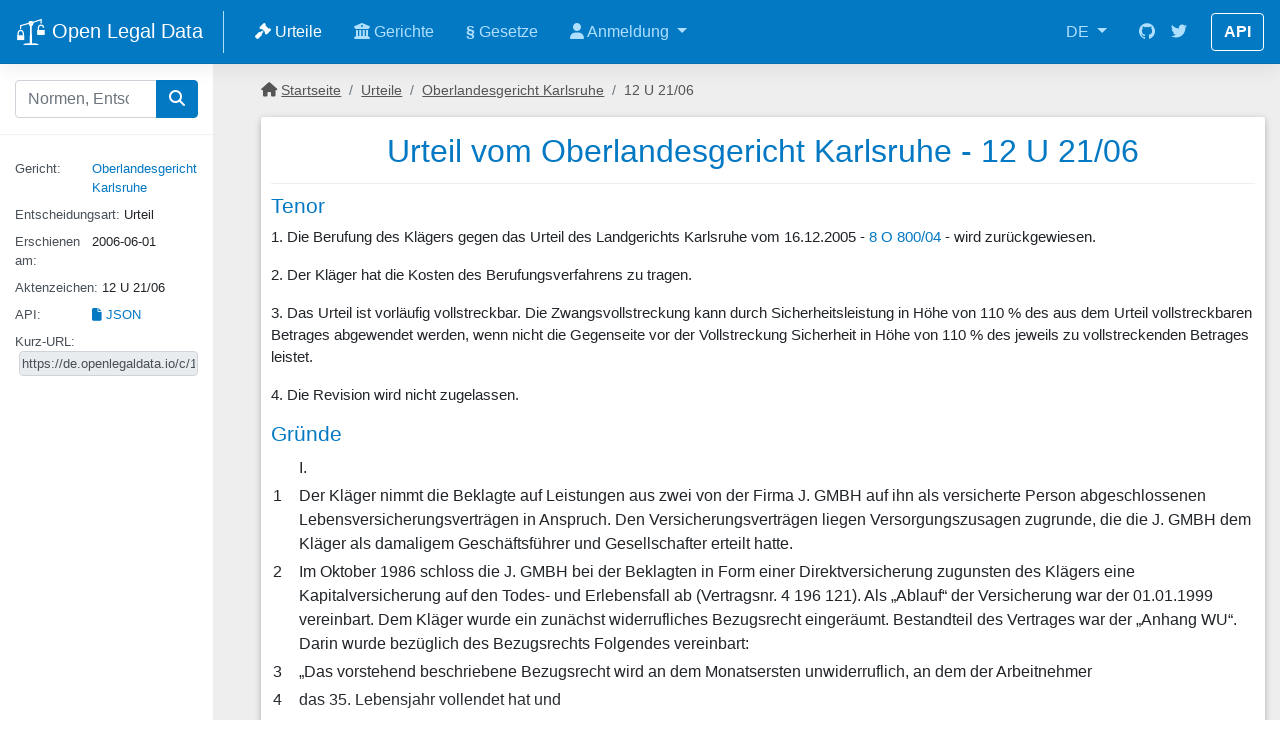

--- FILE ---
content_type: text/html; charset=utf-8
request_url: https://de.openlegaldata.io/case/olgkarl-2006-06-01-12-u-2106
body_size: 56796
content:
<!DOCTYPE html>
<html lang="en">
<head>
    <title>Urteil vom Oberlandesgericht Karlsruhe - 12 U 21/06 - Open Legal Data</title>

    <meta charset="utf-8">
    <meta name="viewport" content="width=device-width, initial-scale=1, shrink-to-fit=no">
    <meta name="description" content="">
    <meta name="author" content="">
    <meta property="og:type" content="website"/>
    <meta property="og:url" content=""/>
    <meta property="og:image" itemprop="image primaryImageOfPage" content="/static/apple-touch-icon.png"/>
    <meta name="twitter:card" content="summary"/>
    <meta name="twitter:domain" content="None"/>
    <meta name="twitter:title" property="og:title" itemprop="title name" content=""/>
    <meta name="twitter:description" property="og:description" itemprop="description"
          content="">

    <link rel="shortcut icon" href="/static/favicon.ico" type="image/x-icon">
    <link rel="apple-touch-icon image_src" href="/static/apple-touch-icon.png">
    <link rel="canonical" href="">

    <link rel="stylesheet" href="/static/cache/css/output.65564fa785a5.css" type="text/css">

    

    <script type="text/javascript">
    var gaProperty = 'UA-1090820-32';
    var disableStr = 'ga-disable-' + gaProperty;
    if (document.cookie.indexOf(disableStr + '=true') > -1) {
        window[disableStr] = true;
    }

    function gaOptout() {
        document.cookie = disableStr + '=true; expires=Thu, 31 Dec 2099 23:59:59 UTC; path=/';
        window[disableStr] = true;
        alert('Das Tracking durch Google Analytics wurde in Ihrem Browser für diese Website deaktiviert.');
    }
    </script>

    <script>
    (function(i,s,o,g,r,a,m){i['GoogleAnalyticsObject']=r;i[r]=i[r]||function(){
    (i[r].q=i[r].q||[]).push(arguments)},i[r].l=1*new Date();a=s.createElement(o),
    m=s.getElementsByTagName(o)[0];a.async=1;a.src=g;m.parentNode.insertBefore(a,m)
    })(window,document,'script','https://www.google-analytics.com/analytics.js','ga');

    ga('create', 'UA-1090820-32', 'auto');
    ga('set', 'anonymizeIp', true);
    ga('send', 'pageview');
    </script>



    
</head>
<body>

    




<header class="navbar navbar-expand navbar-dark flex-column flex-md-row bd-navbar">
    <a class="navbar-brand" href="/" aria-label="Open Legal Data">
        <img src="/static/images/logo_white.svg">
        Open Legal Data
    </a>

    <div class="navbar-nav-scroll">
        <ul class="navbar-nav bd-navbar-nav flex-row">

            <li class="nav-item active">
                <a class="nav-link" href="/case/">
                    <i class="fa-solid fa-gavel"></i>
                    Urteile</a>
            </li>

            <li class="nav-item">
                <a class="nav-link" href="/court/">
                    <i class="fa fa-university" aria-hidden="true"></i>
                    Gerichte</a>
            </li>

            <li class="nav-item">
                <a class="nav-link" href="/law/">

                    <b>&sect;</b>
                    Gesetze</a>
            </li>

            <li class="nav-item dropdown">
                <a href="#" class="nav-link dropdown-toggle" data-toggle="dropdown" role="button" aria-haspopup="true" aria-expanded="false">
                    <i class="fa fa-user" aria-hidden="true"></i>
                    Anmeldung
                    <span class="caret"></span>
                </a>

                <ul class="dropdown-menu dropdown-menu-right">
                    
                        <li><a class="dropdown-item" href="/accounts/login/">Anmeldung</a></li>
                        <li><a class="dropdown-item" href="/accounts/signup/">Registrieren</a></li>
                    

                </ul>
            </li>

        </ul>
    </div>

    <ul class="navbar-nav flex-row ml-md-auto d-none d-md-flex">
            <li class="nav-item dropdown">
        <a class="nav-item nav-link dropdown-toggle mr-md-2" href="#" id="bd-versions" data-toggle="dropdown"
           aria-haspopup="true" aria-expanded="false">
            DE
        </a>
        <div class="dropdown-menu dropdown-menu-right" aria-labelledby="bd-versions">
            <a class="dropdown-item active" href="//de.openlegaldata.io/">DE</a>
            <div class="dropdown-divider"></div>
            <a class="dropdown-item" href="//openlegaldata.io/">International</a>
        </div>
    </li>

        <li class="nav-item">
            <a class="nav-link p-2" href="https://github.com/openlegaldata" target="_blank" rel="noopener"
               aria-label="GitHub">
                <svg class="navbar-nav-svg" xmlns="http://www.w3.org/2000/svg" viewBox="0 0 512 499.36"
                     focusable="false"><title>GitHub</title>
                    <path d="M256 0C114.64 0 0 114.61 0 256c0 113.09 73.34 209 175.08 242.9 12.8 2.35 17.47-5.56 17.47-12.34 0-6.08-.22-22.18-.35-43.54-71.2 15.49-86.2-34.34-86.2-34.34-11.64-29.57-28.42-37.45-28.42-37.45-23.27-15.84 1.73-15.55 1.73-15.55 25.69 1.81 39.21 26.38 39.21 26.38 22.84 39.12 59.92 27.82 74.5 21.27 2.33-16.54 8.94-27.82 16.25-34.22-56.84-6.43-116.6-28.43-116.6-126.49 0-27.95 10-50.8 26.35-68.69-2.63-6.48-11.42-32.5 2.51-67.75 0 0 21.49-6.88 70.4 26.24a242.65 242.65 0 0 1 128.18 0c48.87-33.13 70.33-26.24 70.33-26.24 14 35.25 5.18 61.27 2.55 67.75 16.41 17.9 26.31 40.75 26.31 68.69 0 98.35-59.85 120-116.88 126.32 9.19 7.9 17.38 23.53 17.38 47.41 0 34.22-.31 61.83-.31 70.23 0 6.85 4.61 14.81 17.6 12.31C438.72 464.97 512 369.08 512 256.02 512 114.62 397.37 0 256 0z"
                          fill="currentColor" fill-rule="evenodd"></path>
                </svg>
            </a>
        </li>
        <li class="nav-item">
            <a class="nav-link p-2" href="https://twitter.com/openlegaldata" target="_blank" rel="noopener"
               aria-label="Twitter">
                <svg class="navbar-nav-svg" xmlns="http://www.w3.org/2000/svg" viewBox="0 0 512 416.32"
                     focusable="false"><title>Twitter</title>
                    <path d="M160.83 416.32c193.2 0 298.92-160.22 298.92-298.92 0-4.51 0-9-.2-13.52A214 214 0 0 0 512 49.38a212.93 212.93 0 0 1-60.44 16.6 105.7 105.7 0 0 0 46.3-58.19 209 209 0 0 1-66.79 25.37 105.09 105.09 0 0 0-181.73 71.91 116.12 116.12 0 0 0 2.66 24c-87.28-4.3-164.73-46.3-216.56-109.82A105.48 105.48 0 0 0 68 159.6a106.27 106.27 0 0 1-47.53-13.11v1.43a105.28 105.28 0 0 0 84.21 103.06 105.67 105.67 0 0 1-47.33 1.84 105.06 105.06 0 0 0 98.14 72.94A210.72 210.72 0 0 1 25 370.84a202.17 202.17 0 0 1-25-1.43 298.85 298.85 0 0 0 160.83 46.92"
                          fill="currentColor"></path>
                </svg>
            </a>
        </li>

    </ul>

    <a class="btn btn-bd-download d-none d-lg-inline-block mb-3 mb-md-0 ml-md-3" href="/pages/api/">API</a>
</header>




    
        <div class="container-fluid">
            <div class="row flex-xl-nowrap">
                <div class="col-12 col-md-3 col-xl-2 sidebar">

                    
    
        

<form class="bd-search d-flex align-items-center" action="/search/" role="search" method="get">
    <div class="input-group ">
        <input type="search"
            name="q" placeholder="Normen, Entscheidungen, ..." value=""
        class="form-control ds-input" style="position: relative; vertical-align: top;">

        <div class="input-group-append">
            <button class="btn btn-primary">
                <i class="fa fa-search"></i>
            </button>
        </div>
    </div>

    
    <button class="btn btn-primary d-md-none ml-1" type="button"
            data-toggle="collapse" data-target="#sidebar" aria-controls="bd-docs-nav"
            aria-expanded="false" aria-label="Toggle docs navigation">
        <i class="fa fa-info-circle"></i>

    </button>
    

</form>

    


                    
    <nav class="collapse nav-sidebar" id="sidebar">

        <div class="meta-data">

            <div class="meta-item-2c">
                <label>Gericht:</label>
                <div class="meta-value"><a href="/court/olgkarl/">Oberlandesgericht Karlsruhe</a></div>
            </div>

            

            <div class="meta-item-2c">
                <label>Entscheidungsart: </label><div class="meta-value">Urteil</div>
            </div>


            <div class="meta-item-2c">
                <label>Erschienen am: </label><div class="meta-value">2006-06-01</div>
            </div>

            <div class="meta-item-2c">
                <label>Aktenzeichen: </label><div class="meta-value">12 U 21/06</div>
            </div>

            

            


            <div class="meta-item-2c">
                <label for="permalink">API: </label>
                <div class="meta-value">
                    <a href="/api/cases/141919/" rel="nofollow"><i class="fa fa-file"></i> JSON</a>
                </div>
            </div>

            

            <div class="meta-item">
                <label for="permalink">Kurz-URL: </label>
                <div class="meta-value">
                    <input id="permalink" class="form-control" readonly type="text" value="https://de.openlegaldata.io/c/141919" onclick="this.select();">
                </div>
            </div>

            

        </div>

    </nav>


                </div>

                <main class="col-12 col-md-9 col-xl-10 py-md-3 pl-md-5 oldp-content" role="main">
                    
                    

                    
    <nav class="breadcrumbs d-none d-md-block">
      <ol class="breadcrumb">
        <li class="breadcrumb-item">
            <i class="fa fa-home"></i> <a href="/">Startseite</a>
        </li>
        <li class="breadcrumb-item">
            <a href="/case/">Urteile</a>
        </li>
        <li class="breadcrumb-item">
            <a href="/court/olgkarl/">Oberlandesgericht Karlsruhe</a>
        </li>
        <li class="breadcrumb-item">12 U 21/06</li>
      </ol>
    </nav>

                    


    




<section class="case">

    <div class="title-center">
        <h2>Urteil vom Oberlandesgericht Karlsruhe - 12 U 21/06</h2>
    </div>
    <div class="case-content">

            <div class="read-more-container">
                <div class="read-more-inner">
                
                    <h2>Tenor</h2>

<p>1. Die Berufung des Klägers gegen das Urteil des Landgerichts
Karlsruhe vom 16.12.2005 - <a href="#refs" onclick="clickRefMarker(this);" data-marker-id="2727521" class="ref">8 O 800/04</a> - wird zurückgewiesen.</p>
    <p>2. Der Kläger hat die Kosten des Berufungsverfahrens zu
tragen.</p>
    <p>3. Das Urteil ist vorläufig vollstreckbar. Die
Zwangsvollstreckung kann durch Sicherheitsleistung in Höhe von 110
% des aus dem Urteil vollstreckbaren Betrages abgewendet werden,
wenn nicht die Gegenseite vor der Vollstreckung Sicherheit in Höhe
von 110 % des jeweils zu vollstreckenden Betrages leistet.</p>
    <p>4. Die Revision wird nicht zugelassen.</p>
  
<h2>Gründe</h2>

<table><tr><td> </td><td><table><tr><td>I.</td></tr></table></td></tr><tr><td valign="top"><table><tr><td>1 </td></tr></table></td><td><table><tr><td>
      <rd nr="1"/>
      Der Kläger nimmt die Beklagte auf Leistungen aus zwei von der Firma J. GMBH auf ihn als versicherte Person abgeschlossenen Lebensversicherungsverträgen in Anspruch. Den Versicherungsverträgen liegen Versorgungszusagen zugrunde, die die J. GMBH dem Kläger als damaligem Geschäftsführer und Gesellschafter erteilt hatte.
    </td></tr></table></td></tr><tr><td valign="top"><table><tr><td>2 </td></tr></table></td><td><table><tr><td>
      <rd nr="2"/>
      Im Oktober 1986 schloss die J. GMBH bei der Beklagten in Form einer Direktversicherung zugunsten des Klägers eine Kapitalversicherung auf den Todes- und Erlebensfall ab (Vertragsnr. 4 196 121). Als „Ablauf“ der Versicherung war der 01.01.1999 vereinbart. Dem Kläger wurde ein zunächst widerrufliches Bezugsrecht eingeräumt. Bestandteil des Vertrages war der „Anhang WU“. Darin wurde bezüglich des Bezugsrechts Folgendes vereinbart:
    </td></tr></table></td></tr><tr><td valign="top"><table><tr><td>3 </td></tr></table></td><td><table><tr><td>
      <rd nr="3"/>
      „Das vorstehend beschriebene Bezugsrecht wird an dem Monatsersten unwiderruflich, an dem der Arbeitnehmer
    </td></tr></table></td></tr><tr><td valign="top"><table><tr><td>4 </td></tr></table></td><td><table><tr><td>
      <rd nr="4"/>
      das 35. Lebensjahr vollendet hat und
    </td></tr></table></td></tr><tr><td valign="top"><table><tr><td>5 </td></tr></table></td><td><table><tr><td>
      <rd nr="5"/>
      entweder die Versicherung 10 Jahre bestanden hat
    </td></tr></table></td></tr><tr><td valign="top"><table><tr><td>6 </td></tr></table></td><td><table><tr><td>
      <rd nr="6"/>
      oder der Arbeitnehmer 12 Dienstjahre vollendet und die Versicherung 3 Jahre bestanden hat.“
    </td></tr></table></td></tr><tr><td valign="top"><table><tr><td>7 </td></tr></table></td><td><table><tr><td>
      <rd nr="7"/>
      Eine entsprechende Vereinbarung zum Bezugsrecht wurde in der zwischen der J. GMBH und dem Kläger unterzeichneten undatierten „Versorgungsgestaltung“ - unter Ziffer I.2 der sogenannten umstehenden Festlegungen - getroffen. Desweiteren wurde unter Ziffer II geregelt:
    </td></tr></table></td></tr><tr><td valign="top"><table><tr><td>8 </td></tr></table></td><td><table><tr><td>
      <rd nr="8"/>
      „II. Beendigung des Arbeitsverhältnisses vor Fälligkeit der Versicherung
    </td></tr></table></td></tr><tr><td valign="top"><table><tr><td>9 </td></tr></table></td><td><table><tr><td>
      <rd nr="9"/>
      1. Ist bei ihrem Ausscheiden das Bezugsrecht gemäß Ziffer I.2. noch nicht unwiderruflich, dann erlöschen Ihre Ansprüche und alle Rechte auf die Versicherung gehen auf uns über.“
    </td></tr></table></td></tr><tr><td valign="top"><table><tr><td>10 </td></tr></table></td><td><table><tr><td>
      <rd nr="10"/>
      Im Januar 1990 erteilte die J. GMBH dem Kläger eine weitere Versorgungszusage. In den wiederum vereinbarten umstehenden Festlegungen heißt es unter Ziffer II:
    </td></tr></table></td></tr><tr><td valign="top"><table><tr><td>11 </td></tr></table></td><td><table><tr><td>
      <rd nr="11"/>
      „II. Beendigung des Arbeitsverhältnisses vor Eintritt des Versorgungsfalles
    </td></tr></table></td></tr><tr><td valign="top"><table><tr><td>12 </td></tr></table></td><td><table><tr><td>
      <rd nr="12"/>
      1. Scheiden Sie aus unseren Diensten aus, so erhalten Sie nach § 1 des Gesetzes zur Verbesserung der betrieblichen Altersversorgung eine unverfallbare Anwartschaft, sofern Sie zu diesem Zeitpunkt das 35. Lebensjahr vollendet haben und entweder diese Versorgungszusage 10 Jahre bestanden hat oder Sie eine Dienstzeit von mindestens 12 Jahren zurückgelegt und diese Versorgungszusage mindestens 3 Jahre bestanden hat.
    </td></tr></table><table><tr><td>...</td></tr></table></td></tr><tr><td valign="top"><table><tr><td>13 </td></tr></table></td><td><table><tr><td>
      <rd nr="13"/>
      Haben Sie bei Ihrem Ausscheiden die Voraussetzungen für die Unverfallbarkeit noch nicht erfüllt, so erlöschen die Versorgungsanwartschaften.“
    </td></tr></table></td></tr><tr><td valign="top"><table><tr><td>14 </td></tr></table></td><td><table><tr><td>
      <rd nr="14"/>
      Zur Rückdeckung der Versorgungszusage wurde ein weiterer Lebensversicherungsvertrag (Rentenversicherung Nr. 4 414 887) abgeschlossen. Das Bezugsrecht sollte der J. GMBH als Versicherungsnehmerin zustehen. In einer weiteren Vereinbarung verpfändete die J. GMBH an den Kläger die ihm aus der Lebensversicherung zustehenden Ansprüche.
    </td></tr></table></td></tr><tr><td valign="top"><table><tr><td>15 </td></tr></table></td><td><table><tr><td>
      <rd nr="15"/>
      Der 1935 geborene Kläger begann seine Tätigkeit bei der J. GMBH am 13.01.1986. Gemäß notariellem Vertrag vom 07.07.1995 hat er seine Geschäftsanteile an den Mitgesellschafter L verkauft und abgetreten. Außerdem wurde - unter anderem - vereinbart:
    </td></tr></table></td></tr><tr><td valign="top"><table><tr><td>16 </td></tr></table></td><td><table><tr><td>
      <rd nr="16"/>
      „Ziffer 8
    </td></tr></table></td></tr><tr><td valign="top"><table><tr><td>17 </td></tr></table></td><td><table><tr><td>
      <rd nr="17"/>
      „Die Herren W-E und W Ju [der Kläger] erklären hiermit gegenüber der J. GMBH den unwiderruflichen Verzicht auf sämtliche ihnen aus jedem Rechtsgrund, insbesondere aus Darlehensverträgen oder sonstigen Leistungen, zustehenden Ansprüche.
    </td></tr></table></td></tr><tr><td valign="top"><table><tr><td>18 </td></tr></table></td><td><table><tr><td>
      <rd nr="18"/>
      Der Verzicht wird angenommen.
    </td></tr></table></td></tr><tr><td valign="top"><table><tr><td>19 </td></tr></table></td><td><table><tr><td>
      <rd nr="19"/>
      Ziffer 9
    </td></tr></table></td></tr><tr><td valign="top"><table><tr><td>20 </td></tr></table></td><td><table><tr><td>
      <rd nr="20"/>
      Die Herren W-E und W Ju erklären, dass ihre Anstellungsverträge gegenüber der Gesellschaft beendet sind und sie auch hieraus keinerlei Ansprüche gegenüber der Gesellschaft haben.“
    </td></tr></table></td></tr><tr><td valign="top"><table><tr><td>21 </td></tr></table></td><td><table><tr><td>
      <rd nr="21"/>
      Mit Schreiben an die Beklagte vom 11.11.1998 verlangte die J. GMBH die Auszahlung der Versicherungssumme aus dem Vertrag 4 196 121. Nach Vorlage der notariellen Vereinbarung vom 07.07.1995 zahlte die Beklagte die Versicherungsleistung an die J. GMBH aus.
    </td></tr></table></td></tr><tr><td valign="top"><table><tr><td>22 </td></tr></table></td><td><table><tr><td>
      <rd nr="22"/>
      Seit 01.09.1999 ist der Kläger erneut für die J. GMBH- nunmehr als Arbeitnehmer - tätig.
    </td></tr></table></td></tr><tr><td valign="top"><table><tr><td>23 </td></tr></table></td><td><table><tr><td>
      <rd nr="23"/>
      Das Landgericht, auf dessen Urteil wegen der weiteren tatsächlichen Feststellungen verwiesen wird, hat die auf Auskehr der fälligen Versicherungsleistungen sowie Auskunft über Überschussanteile gerichtete Klage abgewiesen. Ansprüche aus der Direktversicherung seien durch das Ausscheiden des Klägers zum 07.07.1995 vor Unwiderruflichkeit seines Bezugsrechts ohne weiteres erloschen. Hinsichtlich der Rentenversicherung könne der Kläger allenfalls Ansprüche aus der Verpfändungsvereinbarung geltend machen. Insoweit fehle es jedoch an der Pfandreife des gesicherten Anspruchs. Der durch die Verpfändung gesicherte Rentenanspruch sei ebenfalls mit dem Ausscheiden am 07.07.1995 erloschen. Die beiden Beschäftigungsverhältnisse seien getrennt zu betrachten. Insbesondere sei im Rahmen der Versorgungszusagen eine Addition der Beschäftigungszeiten nicht möglich.
    </td></tr></table></td></tr><tr><td valign="top"><table><tr><td>24 </td></tr></table></td><td><table><tr><td>
      <rd nr="24"/>
      Mit der Berufung verfolgt der Kläger sein erstinstanzliches Begehren weiter und beantragt, zu erkennen:
    </td></tr></table></td></tr><tr><td valign="top"><table><tr><td>25 </td></tr></table></td><td><table><tr><td>
      <rd nr="25"/>
      1. Das Urteil des Landgerichts Karlsruhe <a href="#refs" onclick="clickRefMarker(this);" data-marker-id="2727522" class="ref">8 O 800/04</a> wird aufgehoben.
    </td></tr></table></td></tr><tr><td valign="top"><table><tr><td>26 </td></tr></table></td><td><table><tr><td>
      <rd nr="26"/>
      2. Die Beklagte wird verurteilt, an den Kläger aus der Versicherung VS-Nr. ... den Betrag von EUR 18.390,66 nebst Zinsen in Höhe von 5 % über dem Basiszinssatz seit dem 02.05.1999 zu zahlen.
    </td></tr></table></td></tr><tr><td valign="top"><table><tr><td>27 </td></tr></table></td><td><table><tr><td>
      <rd nr="27"/>
      3. Die Beklagte wird weiter verurteilt, dem Kläger Auskunft über die Überschussanteile für vorstehende Versicherung für die Zeit ab Abschluss der Versicherung, nämlich 02.01.1986 bis Eintritt des Versicherungsfalls am 02.05.1999 zu erteilen und den sich hieraus ergebenden Betrag nebst Zinsen in Höhe von 5 % über dem Basiszinssatz ab 02.05.1999 zu zahlen.
    </td></tr></table></td></tr><tr><td valign="top"><table><tr><td>28 </td></tr></table></td><td><table><tr><td>
      <rd nr="28"/>
      4. Die Beklagte wird verurteilt, an den Kläger rückständige Zahlung aus der Altersrente mit EUR 4.090, 32 für die Zeit vom 02.05.2004 bis 02.01.2005 nebst 5 % Zinsen hieraus über dem Basiszinssatz seit dem 02.01.2005 zu zahlen.
    </td></tr></table></td></tr><tr><td valign="top"><table><tr><td>29 </td></tr></table></td><td><table><tr><td>
      <rd nr="29"/>
      5. Schließlich wird die Beklagte verurteilt, an den Kläger beginnend ab 02.02.2005 monatlich EUR 511,29 nebst 5 % Zinsen hieraus über dem Basiszinssatz jeweils seit Fälligkeit zu zahlen.
    </td></tr></table></td></tr><tr><td valign="top"><table><tr><td>30 </td></tr></table></td><td><table><tr><td>
      <rd nr="30"/>
      Der Kläger ist der Ansicht, das Landgericht habe entgegen der von ihm zuletzt vorgebrachten Rüge zu Unrecht seine Zuständigkeit bejaht. Richtigerweise seien die Arbeitsgerichte zuständig. Er sei aus beiden Versicherungen bereits deshalb anspruchsberechtigt, weil er Inhaber der Originalurkunden sei. Soweit die Beklagte bereits an den früheren und jetzigen Arbeitgeber Leistungen erbracht habe, habe sie an einen Nichtberechtigten gezahlt und sei daher nicht frei geworden. Von der notariellen Vereinbarung vom 07.07.1995 seien die streitgegenständlichen Ansprüche nicht umfasst worden, da darüber nicht gesprochen worden sei. Entgegen der Auffassung des Landgerichts habe sein Beschäftigungsverhältnis erst zum 31.12.1995 geendet. Zum Zeitpunkt seines Ausscheidens liege daher ein 10-Jahres-Zeitraum vor. Unabhängig davon sei er ab 1999 erneut für die J. GMBH tätig gewesen. Diese Zeit sei nach dem Willen der Parten in die Beschäftigungsdauer einzubeziehen. In dem Auszahlungsbegehren seines früheren Arbeitsgebers vom November 1998 könne ein Widerruf der Bezugsberechtigung nicht gesehen werden, zumal der Widerruf ihm gegenüber hätte erklärt werden müssen. Mit der Versorgungszusage seines Arbeitgebers auf Zahlung einer Rente haben man einen Ausgleich schaffen wollen, weil der Kläger Anfang 1990 aus der gesetzlichen Rentenversicherung ausgeschieden sei. Auch daraus ergebe sich ein Anspruch auf die im Jahr 1990 eingerichtete Altersversorgung.
    </td></tr></table></td></tr><tr><td valign="top"><table><tr><td>31 </td></tr></table></td><td><table><tr><td>
      <rd nr="31"/>
      Die Beklagte beantragt unter Wiederholung und Vertiefung ihres erstinstanzlichen Vortrags,
    </td></tr></table></td></tr><tr><td valign="top"><table><tr><td>32 </td></tr></table></td><td><table><tr><td>
      <rd nr="32"/>
      die Berufung zurückzuweisen.
    </td></tr></table></td></tr><tr><td valign="top"><table><tr><td>33 </td></tr></table></td><td><table><tr><td>
      <rd nr="33"/>
      Wegen der weiteren Einzelheiten des beiderseitigen Vorbringens wird auf die Schriftsätze nebst Anlagen Bezug genommen.
    </td></tr></table><table><tr><td>II.</td></tr></table></td></tr><tr><td valign="top"><table><tr><td>34 </td></tr></table></td><td><table><tr><td>
      <rd nr="34"/>
      Die Berufung des Klägers hat keinen Erfolg.
    </td></tr></table></td></tr><tr><td valign="top"><table><tr><td>35 </td></tr></table></td><td><table><tr><td>
      <rd nr="35"/>
      1. Entgegen der zuletzt von dem Kläger vertretenen Auffassung sind die Zivilgerichte zur Streitentscheidung befugt. Die funktionelle Zuständigkeit ist auch im Berufungsverfahren zu prüfen. <a href="#refs" onclick="clickRefMarker(this);" data-marker-id="2727507" class="ref">§ 513 Abs.2 ZPO</a> ist bei Streit darüber, ob der Rechtsweg zu den ordentlichen Gerichten gegeben ist, nicht anwendbar (Zöller-Gummer/Heßler, ZPO, 25. Aufl. § 513 Rn. 12). Vielmehr enthält <a href="#refs" onclick="clickRefMarker(this);" data-marker-id="2727496" class="ref">§ 17a GVG</a> insoweit eine abschließende Regelung. Dies gilt auch insoweit, als die Zuständigkeit der Arbeitsgerichte zu prüfen ist. Zwar ergibt sich auch aus <a href="#refs" onclick="clickRefMarker(this);" data-marker-id="2727508" class="ref">§ 17a Abs. 5 GVG</a> eine eingeschränkte Überprüfungsbefugnis des Berufungsgerichts. Die Vorschrift findet jedoch grundsätzlich keine Anwendung, wenn in der angefochtenen Entscheidung entgegen <a href="#refs" onclick="clickRefMarker(this);" data-marker-id="2727509" class="ref">§ 17a Abs. 3 S.2 GVG</a> trotz Rüge nicht vorab durch Beschluss entschieden worden ist (Zöller-Gummer, ZPO, 25 Aufl., §17 a GVG Rn 17 m.w.N.). Einer Vorabentscheidung durch das Berufungsgericht gemäß <a href="#refs" onclick="clickRefMarker(this);" data-marker-id="2727497" class="ref">§ 17a GVG</a> bedarf es aber nicht, wenn die Zuständigkeit der Zivilgerichte bejaht wird und kein Anlass besteht, gem. <a href="#refs" onclick="clickRefMarker(this);" data-marker-id="2727510" class="ref">§ 17a Abs. 4 S.4 GVG</a> die Rechtsbeschwerde zuzulassen. So liegt es hier. Der Kläger macht Ansprüche aus zwei privatrechtlichen Versicherungsverträgen geltend. Es handelt sich um eine Streitigkeit des bürgerlichen Rechts gemäß <a href="#refs" onclick="clickRefMarker(this);" data-marker-id="2727498" class="ref">§ 13 GVG</a>. Zu unterscheiden ist ein denkbarer, hier aber nicht zu entscheidender Rechtsstreit zwischen dem Kläger und der J. GMBH über die zugrunde liegenden Versorgungszusagen. Hierfür wäre die Zuständigkeit der Arbeitsgerichte begründet.
    </td></tr></table></td></tr><tr><td valign="top"><table><tr><td>36 </td></tr></table></td><td><table><tr><td>
      <rd nr="36"/>
      2. Das Landgericht hat im Ergebnis zu Recht Ansprüche des Klägers aus dem Lebensversicherungsvertrag Nr. ... verneint.
    </td></tr></table></td></tr><tr><td valign="top"><table><tr><td>37 </td></tr></table></td><td><table><tr><td>
      <rd nr="37"/>
      a) Allerdings waren bei Auskehrung der Versicherungsleistung an die J. GMBH Anfang 1999 die versicherungsvertraglichen Voraussetzungen für den Eintritt der Unwiderruflichkeit des Bezugsrechts erfüllt.
    </td></tr></table></td></tr><tr><td valign="top"><table><tr><td>38 </td></tr></table></td><td><table><tr><td>
      <rd nr="38"/>
      Das Bezugsrecht gibt dem Begünstigten im Versicherungsfall einen unmittelbaren Anspruch gegenüber dem Versicherer. Dieser erwächst ihm aus dem Versicherungsvertrag zwischen dem Versicherungsnehmer und dem Versicherer als sogenanntes Deckungsverhältnis. Direkte vertragliche Beziehungen zwischen dem Bezugsberechtigten und dem Versicherer bestehen hingegen nicht. Der Versicherungsvertrag ist ein echter Vertrag zugunsten Dritter (<a href="#refs" onclick="clickRefMarker(this);" data-marker-id="2727499" class="ref">§ 328 BGB</a>). Zu unterscheiden ist das sogenannte Valutaverhältnis. Dieses besteht, wenn wie im Streitfall im Rahmen einer betrieblichen Altersversorgung eine Direktversicherung abgeschlossen wird, in dem auf dem Dienstverhältnis beruhenden Versorgungsvertrag zwischen der Gesellschaft und dem Geschäftsführer.
    </td></tr></table></td></tr><tr><td valign="top"><table><tr><td>39 </td></tr></table></td><td><table><tr><td>
      <rd nr="39"/>
      Das Bezugsrecht hängt allein von den dafür im Versicherungsvertrag vereinbarten Bedingungen ab (BGHZ 128, 125 unter III 2). Hier waren die im Anhang WU des Versicherungsvertrages bestimmten Unwiderruflichkeitsvoraussetzungen im Januar 1999 erfüllt. Der Kläger hatte das 35. Lebensjahr vollendet und der Versicherungsvertrag mehr als 10 Jahre bestanden. Die 10-Jahres-Frist war spätestens Ende Oktober 1996 abgelaufen. Bis dahin war der Beklagten auch ein von der J. GmbH als Versicherungsnehmerin zu erklärender Widerruf des Bezugsrechts nicht zugegangen. Das Schreiben vom 11.11.1998 kam, soweit es auch als Bezugsrechtswiderruf zu verstehen war, zu spät.
    </td></tr></table></td></tr><tr><td valign="top"><table><tr><td>40 </td></tr></table></td><td><table><tr><td>
      <rd nr="40"/>
      b) Dem Kläger stehen jedoch aus der Bezugsrechtseinräumung keine Ansprüche mehr zu, da er diese an die J. GMBH abgetreten hat.
    </td></tr></table></td></tr><tr><td valign="top"><table><tr><td>41 </td></tr></table></td><td><table><tr><td>
      <rd nr="41"/>
      Die Abtretung wurde bereits in der Versorgungsgestaltung vereinbart. Gemäß Ziffer II 1 der umstehenden Festlegungen sollten im Falle des Ausscheidens des Klägers vor Fälligkeit der Versicherung und Eintritt der Unwiderruflichkeit des Bezugsrechts seine Ansprüche erlöschen und alle Rechte auf die Versicherung auf die J. GMBH übergehen. Damit wurde - jedenfalls auch - die Abtretung des Bezugsrechts sowie etwaiger künftiger Ansprüche des Klägers auf die Versicherungsleistung vereinbart, soweit diese auf einem im Zeitpunkt des Ausscheidens noch widerruflich eingeräumten Bezugsrecht beruhen.
    </td></tr></table></td></tr><tr><td valign="top"><table><tr><td>42 </td></tr></table></td><td><table><tr><td>
      <rd nr="42"/>
      Die vereinbarten Voraussetzungen waren mit dem Zustandekommen der notariellen Vereinbarung am 07.07.1995 erfüllt. Gemäß Ziffer 9 des auch von ihm unterzeichneten Notarvertrages war der Anstellungsvertrag des Klägers mit der J. GMBH beendet. Im Hinblick auf diese eindeutige Regelung in der notariellen Vereinbarung ist die Behauptung des Klägers, er sei erst zum 31.12.1995 ausgeschieden, nicht nachvollziehen. Zum Zeitpunkt des Ausscheidens war das Bezugsrecht des Klägers aus dem Lebensversicherungsvertrag noch nicht unwiderruflich. Selbst wenn man auf den im Versicherungsvertrag vom Oktober 1986 vereinbarten materiellen Versicherungsbeginn zum 01.01.1986 abstellt, war die 10-Jahres-Frist frühestens zum Ende des Jahres 1995 abgelaufen.
    </td></tr></table></td></tr><tr><td valign="top"><table><tr><td>43 </td></tr></table></td><td><table><tr><td>
      <rd nr="43"/>
      Die Regelung in der Versorgungsvereinbarung zwischen dem Kläger und der J. GMBH verstieß nicht gegen zwingendes Recht. Sie entsprach vielmehr den damals geltenden Bestimmungen des <a href="#refs" onclick="clickRefMarker(this);" data-marker-id="2727511" class="ref">§ 1 Abs. 1 BetrAVG</a>. Da die Versorgungszusage, die frühestens mit Beginn des Dienstverhältnisses im Januar 1986 geschlossen worden sein kann, bei Beendigung noch nicht unverfallbar war, konnte der Kläger auch auf die Ansprüche hieraus wirksam zugunsten seines Dienstgebers verzichten bzw. diese an ihn abtreten. Im Übrigen ist die Unverfallbarkeit auch nicht im Laufe des zweiten Beschäftigungsverhältnisses des Klägers ab 1999 eingetreten. Dies wäre nur möglich, wenn die Beteiligten ein „Wiederaufleben“ der früheren Versorgungszusage vereinbart gehabt hätten. Dafür gibt es jedoch keine Anhaltspunkte. Der erstmals im zweiten Rechtszug erhobenen Behauptung des Klägers, die Beschäftigungsdauer aus dem zweiten Arbeitsverhältnis habe nach dem Willen der Beteiligten hinzugerechnet werden sollen, war schon wegen Verspätung nicht weiter nachzugehen (<a href="#refs" onclick="clickRefMarker(this);" data-marker-id="2727512" class="ref">§ 531 Abs. 2 ZPO</a>). Im Übrigen ist der Vortrag unsubstantiiert. Dagegen spricht außerdem, dass die J. GMBH im Zeitpunkt der Aufnahme des zweiten Beschäftigungsverhältnisses im September 1999 die Versicherungsleistung bereits in eigenem Namen von der Beklagten eingezogen hatte.
    </td></tr></table></td></tr><tr><td valign="top"><table><tr><td>44 </td></tr></table></td><td><table><tr><td>
      <rd nr="44"/>
      Der Wirksamkeit der Abtretung von Ansprüchen des Klägers aus dem Versicherungsvertrag an die J. GMBH steht auch § 13 Abs. 4 der damals gültigen Allgemeinen Versicherungsbedingungen der Beklagten (ALB) nicht entgegen. Der Kläger selbst bestreitet bereits, dass diese Bedingungen zwischen den Versicherungsvertragsparteien überhaupt vereinbart worden sind. Selbst wenn dies der Fall war, ergibt sich hieraus jedoch nichts zu seinen Gunsten. <a href="#refs" onclick="clickRefMarker(this);" data-marker-id="2727513" class="ref">§ 13 Abs. 4 ALB</a> lautetet:
    </td></tr></table></td></tr><tr><td valign="top"><table><tr><td>45 </td></tr></table></td><td><table><tr><td>
      <rd nr="45"/>
      „Die Einräumung und der Widerruf eines widerruflichen Bezugsrechts (vgl. Absatz 1) sowie eine Abtretung oder Verpfändung von Ansprüchen aus dem Versicherungsvertrag sind uns gegenüber nur und erst dann wirksam, wenn sie uns vom bisherigen Berechtigen schriftlich angezeigt worden sind. Der bisherige Berechtigte sind im Regelfall Sie; es können aber auch andere Personen sein, sofern Sie bereits vorher Verfügungen vorgenommen haben.“
    </td></tr></table></td></tr><tr><td valign="top"><table><tr><td>46 </td></tr></table></td><td><table><tr><td>
      <rd nr="46"/>
      Die Regelung enthält ein absolut wirkendes Abtretungsverbot (st. Rspr. seit BGHZ 112, 387 unter 2). Demnach wird die Abtretung von Ansprüchen aus dem Versicherungsvertrag erst wirksam, wenn sie dem Versicherer vom Berechtigten schriftlich angezeigt wird. Im vorliegenden Fall ist eine solche Anzeige, die hier durch den bezugsberechtigten Kläger erfolgen müsste, nicht dargelegt. Allerdings ist nach den Versicherungsbedingungen zumindest unklar, ob das sich aus <a href="#refs" onclick="clickRefMarker(this);" data-marker-id="2727514" class="ref">§ 13 Abs. 4 ALB</a> ergebende Abtretungsverbot auch Ansprüche des bezugsberechtigten Dritten erfassen soll. Dagegen spricht bereits der den eigentlichen Bedingungen vorangestellte und drucktechnisch hervorgehobene Hinweis mit dem Wortlaut:
    </td></tr></table></td></tr><tr><td valign="top"><table><tr><td>47 </td></tr></table></td><td><table><tr><td>
      <rd nr="47"/>
      „Sehr geehrter Kunde !
    </td></tr></table></td></tr><tr><td valign="top"><table><tr><td>48 </td></tr></table></td><td><table><tr><td>
      <rd nr="48"/>
      Als Versicherungsnehmer sind Sie unser Vertragspartner; für unser Vertragsverhältnis gelten die nachfolgenden Bedingungen. Sind Sie versicherte Person, aber nicht Versicherungsnehmer (z.B. weil Ihr Arbeitgeber auf Ihr Leben die Versicherung abgeschlossen hat), dann sprechen wir Sie in den Bedingungen nicht unmittelbar an. Die dort festgelegten Rechte und Pflichten betreffen nämlich vorrangig nur den Versicherungsnehmer als unseren Vertragspartner.“
    </td></tr></table></td></tr><tr><td valign="top"><table><tr><td>49 </td></tr></table></td><td><table><tr><td>
      <rd nr="49"/>
      Allgemeine Versicherungsbedingungen sind so auszulegen, wie ein durchschnittlicher Versicherungsnehmer sie bei verständiger Würdigung, aufmerksamer Durchsicht und Berücksichtigung des erkennbaren Sinnzusammenhangs verstehen muss. Es kommt auf die Verständnismöglichkeiten eines Versicherungsnehmers ohne versicherungsrechtliche Spezialkenntnisse und damit - auch - auf seine Interessen an (BGHZ 123, 83, 85). Bei Berücksichtigung des zum Bedingungswerk gehörenden einleitenden und hervorgehobenen Hinweises kann ein Versicherungsnehmer - ebenso wie ein bezugsberechtigter Dritter - nicht eindeutig entnehmen, ob die Regelung des <a href="#refs" onclick="clickRefMarker(this);" data-marker-id="2727500" class="ref">§ 13 ALB</a> betreffend die Versicherungsleistung auch die Abtretung von Ansprüchen durch den Bezugsberechtigten erfassen soll. Zwar mag dafür grundsätzlich der erkennbare Zweck des <a href="#refs" onclick="clickRefMarker(this);" data-marker-id="2727501" class="ref">§ 13 ALB</a> sprechen, dem Versicherer Klarheit über die Anspruchsberechtigung zu verschaffen. Andererseits besagt der einleitende Hinweis jedoch gerade, dass der Bezugsberechtigte in den Bedingungen „nicht unmittelbar“ angesprochen sein soll und die festgelegten Rechte und Pflichten „vorrangig nur den Versicherungsnehmer“ betreffen sollen. Es ist daher nicht zweifelsfrei ersichtlich, ob <a href="#refs" onclick="clickRefMarker(this);" data-marker-id="2727515" class="ref">§ 13 Abs. 4 ALB</a> auch Ansprüche des Bezugsberechtigten aus dem Versicherungsvertrag erfassen soll. Derartige Zweifel sind jedoch, gerade auch mit Rücksicht auf die verfügungsbeschränkende Wirkung des Anzeigeerfordernisses, nicht hinnehmbar. Da das Anzeigeerfordernis die Verfügungsmöglichkeiten des Bezugsberechtigten zugunsten des Versicherers als Verwender der AVB beschränkt, gilt es zu dessen Lasten nicht (<a href="#refs" onclick="clickRefMarker(this);" data-marker-id="2727502" class="ref">§ 5 AGBGB</a>, jetzt <a href="#refs" onclick="clickRefMarker(this);" data-marker-id="2727516" class="ref">§ 305c Abs. 2 BGB</a>).
    </td></tr></table></td></tr><tr><td valign="top"><table><tr><td>50 </td></tr></table></td><td><table><tr><td>
      <rd nr="50"/>
      Hiervon abgesehen könnten die Parteien des Versicherungsvertrages ein etwaiges Abtretungsverbot nachträglich dadurch abbedungen haben, dass die Beklagte auf Anfordern der J. GMBH die Versicherungssumme an diese ausbezahlt hat. Grundsätzlich kann eine an sich abredewidrig vereinbarte Abtretung auch später noch Geltung erlangen (vgl. BGH NJW 90, 109). Da <a href="#refs" onclick="clickRefMarker(this);" data-marker-id="2727517" class="ref">§ 13 Abs. 4 ALB</a> jedoch im Streitfall nicht anwendbar ist, kann offen bleiben, ob die Abtretungsbeschränkung nachträglich noch - zum Nachteil des bezugsberechtigten Klägers - wirksam aufgehoben werden konnte.
    </td></tr></table></td></tr><tr><td valign="top"><table><tr><td>51 </td></tr></table></td><td><table><tr><td>
      <rd nr="51"/>
      c) Der Kläger könnte selbst dann aus dem Lebensversicherungsvertrag keine Rechte mehr herleiten, wenn die in der Versorgungszusage vereinbarte Abtretung keine Wirksamkeit erlangt hätte. Andernfalls verhielte er sich treuwidrig (<a href="#refs" onclick="clickRefMarker(this);" data-marker-id="2727503" class="ref">§ 242 BGB</a>). Nach den mit der J. GMBH getroffenen Vereinbarungen sowohl in der „Versorgungsgestaltung“ als auch gemäß dem notariellen Vertrag vom 07.07.1995 sollten ihm Ansprüche (auch) aus der Versorgungszusage nicht mehr zustehen. Er müsste daher im Verhältnis zur J. GMBH etwaige Leistungen der Beklagten aus dem Versicherungsvertrag herausgeben. Zwar kann der Versprechende dem Dritten gemäß <a href="#refs" onclick="clickRefMarker(this);" data-marker-id="2727504" class="ref">§ 334 BGB</a> grundsätzlich nur Einwendungen aus dem Deckungsverhältnis entgegen halten, nicht aber solche aus dem Valutaverhältnis. Waren jedoch Vereinbarungen im Valutaverhältnis Geschäftsgrundlage (auch) für Abreden im Deckungsverhältnis, so kann der Dritte dies bei Wegfall der Geschäftsgrundlage dem Gläubiger entgegen halten (BGHZ 54, 156 unter IV). So liegt es hier. Ausweislich des von dem Kläger und der J. GMBH unter dem 15.10.1986 unterschriebenen und an die Beklagte übermittelten Formblattes über eine „Direktversicherung“ (Anlage B 1) war der Beklagten bekannt, dass die J. GMBH den Versicherungsvertrag zur Absicherung einer Versorgungszusage der J. GMBH gegenüber dem Kläger anstrebte. Hierauf beruhte - als Geschäftsgrundlage - ersichtlich auch die Bezugsrechtseinräumung. Da dem Kläger wegen des späteren vorzeitigen Ausscheidens aus der Versorgungszusage keine Rechte auf die Versicherungsleistung mehr zustehen sollten, war hierfür auch im Deckungsverhältnis die Geschäftsgrundlage entfallen. Dies kann die Beklagte, die die Versicherungsleistung in Kenntnis des vorzeitigen Ausscheidens an die J. GMBH ausgekehrt hat, dem Kläger gemäß <a href="#refs" onclick="clickRefMarker(this);" data-marker-id="2727505" class="ref">§ 242 BGB</a> entgegen halten.
    </td></tr></table></td></tr><tr><td valign="top"><table><tr><td>52 </td></tr></table></td><td><table><tr><td>
      <rd nr="52"/>
      d) Entgegen der Auffassung des Klägers muss die Beklagte auch nicht deshalb an ihn leisten, weil er im Besitz des Versicherungsscheins ist (<a href="#refs" onclick="clickRefMarker(this);" data-marker-id="2727518" class="ref">§ 808 Abs. 1 Satz 2 BGB</a>). Ob die Beklagte bei der gegebenen Sachlage an ihn als Inhaber der Urkunde mit befreiender Wirkung hätte leisten können (<a href="#refs" onclick="clickRefMarker(this);" data-marker-id="2727519" class="ref">§ 808 Abs. 1 Satz 1 BGB</a>), bedarf keiner Vertiefung.
    </td></tr></table></td></tr><tr><td valign="top"><table><tr><td>53 </td></tr></table></td><td><table><tr><td>
      <rd nr="53"/>
      e) Somit stehen dem Kläger aus der Bezugsrechtseinräumung keine Ansprüche mehr zu. Die Beklagte hat folglich auch mit befreiender Wirkung an die J. GMBH als Versicherungsnehmerin geleistet.
    </td></tr></table></td></tr><tr><td valign="top"><table><tr><td>54 </td></tr></table></td><td><table width="100%"><tr><td style="text-align:left">
      <rd nr="54"/>
      3. Auch aus dem Lebensversicherungsvertrag Nr. ... stehen dem Kläger keine Ansprüche zu.
    </td></tr></table></td></tr><tr><td valign="top"><table><tr><td>55 </td></tr></table></td><td><table width="100%"><tr><td style="text-align:left">
      <rd nr="55"/>
      Da vertragliche Ansprüche zwischen dem Kläger und der Beklagten als Versicherer nicht bestehen und der Kläger nicht bezugsberechtigt war, könnten sich, worauf das Landgericht zutreffend hingewiesen hat, Ansprüche allenfalls aus der Verpfändungsvereinbarung vom 16.09.1991 ergeben. Das ist jedoch nicht der Fall. Vielmehr ist das Pfandrecht mit dem Untergang der gesicherten Forderung aus der Versorgungszusage mit Beendigung des Arbeitsverhältnisses im Jahr 1995 erloschen (<a href="#refs" onclick="clickRefMarker(this);" data-marker-id="2727494" class="ref">§§ 1273 Abs. 2, 1252 BGB</a>). Aus Ziffer 1 der Verpfändungsvereinbarung ist zu entnehmen, dass durch die Verpfändung Ansprüche des Klägers aus der von der J. GMBH gegenüber erteilten Zusage auf betriebliche Altersvorsorge vom 02.01.1990 gesichert werden sollten. Diese Ansprüche sind jedoch gem. Ziffer II.1 letzter Absatz der Vereinbarungen des Klägers und seines Arbeitgebers mit dem Ausscheiden des Klägers im Jahr 1995 erloschen, da der Kläger noch keine unverfallbare Anwartschaft erworben hatte. Weder bestand zu diesem Zeitpunkt die Versorgungszusage 10 Jahre, noch hatte der Kläger bereits 12 Jahre für die J. GMBH gearbeitet.
    </td></tr></table></td></tr><tr><td valign="top"><table><tr><td>56 </td></tr></table></td><td><table width="100%"><tr><td style="text-align:left">
      <rd nr="56"/>
      Hinsichtlich der weiteren Einwendungen des Klägers gelten die Ausführungen zur Lebensversicherung entsprechend.
    </td></tr></table></td></tr><tr><td valign="top"><table><tr><td>57 </td></tr></table></td><td><table width="100%"><tr><td style="text-align:left">
      <rd nr="57"/>
      4. Die Kostenentscheidung folgt aus <a href="#refs" onclick="clickRefMarker(this);" data-marker-id="2727506" class="ref">§ 97 ZPO</a>. Die Entscheidung über die vorläufige Vollstreckbarkeit beruht auf <a href="#refs" onclick="clickRefMarker(this);" data-marker-id="2727495" class="ref">§§ 708 Nr. 10, 711 ZPO</a>. Gründe für eine Zulassung der Revision gemäß <a href="#refs" onclick="clickRefMarker(this);" data-marker-id="2727520" class="ref">§ 543 Abs.2 ZPO</a> bestehen nicht.
    </td></tr></table></td></tr></table>
                
                </div>
                <div class="read-more">
                    <button class="btn btn-success">
                        <i class="fa fa-arrow-down"></i>
                        Volltext anzeigen
                        <i class="fa fa-arrow-down"></i>
                    </button>
                </div>
            </div>

    </div>
</section>

<section>
    <h3>Verwandte Urteile</h3>
    
        <p class="text-center">Keine verwandten Inhalte vorhanden.</p>
    
</section>



<section class="references" id="references">

    <h3><a id="refs">Referenzen</a></h3>

    
    <ul class="references-list">
        
            
                <li class="reference-item">
                    
                        <div class="ref-marker-id-2727494" style="display: none"></div>
                    

                    <a href="/law/bgb/1273" class="reference-link">BGB § 1273 Gesetzlicher Inhalt des Pfandrechts an Rechten</a>

                    <span class="badge badge-secondary">1x</span>

                    
                    
                </li>

            
        
            
                <li class="reference-item">
                    
                        <div class="ref-marker-id-2727494" style="display: none"></div>
                    

                    <a href="/law/bgb/1252" class="reference-link">BGB § 1252 Erlöschen mit der Forderung</a>

                    <span class="badge badge-secondary">1x</span>

                    
                    
                </li>

            
        
            
                <li class="reference-item">
                    
                        <div class="ref-marker-id-2727495" style="display: none"></div>
                    

                    <a href="/law/zpo/708" class="reference-link">ZPO § 708 Vorläufige Vollstreckbarkeit ohne Sicherheitsleistung</a>

                    <span class="badge badge-secondary">1x</span>

                    
                    
                </li>

            
        
            
                <li class="reference-item">
                    
                        <div class="ref-marker-id-2727495" style="display: none"></div>
                    

                    <a href="/law/zpo/711" class="reference-link">ZPO § 711 Abwendungsbefugnis</a>

                    <span class="badge badge-secondary">1x</span>

                    
                    
                </li>

            
        
            
                <li class="reference-item">
                    
                        <div class="ref-marker-id-2727496" style="display: none"></div>
                    
                        <div class="ref-marker-id-2727497" style="display: none"></div>
                    
                        <div class="ref-marker-id-2727508" style="display: none"></div>
                    
                        <div class="ref-marker-id-2727509" style="display: none"></div>
                    
                        <div class="ref-marker-id-2727510" style="display: none"></div>
                    

                    <a href="/law/gvg/17a" class="reference-link">GVG § 17a </a>

                    <span class="badge badge-secondary">5x</span>

                    
                    
                </li>

            
        
            
                <li class="reference-item">
                    
                        <div class="ref-marker-id-2727498" style="display: none"></div>
                    

                    <a href="/law/gvg/13" class="reference-link">GVG § 13 </a>

                    <span class="badge badge-secondary">1x</span>

                    
                    
                </li>

            
        
            
                <li class="reference-item">
                    
                        <div class="ref-marker-id-2727499" style="display: none"></div>
                    

                    <a href="/law/bgb/328" class="reference-link">BGB § 328 Vertrag zugunsten Dritter</a>

                    <span class="badge badge-secondary">1x</span>

                    
                    
                </li>

            
        
            
                <li class="reference-item">
                    
                        <div class="ref-marker-id-2727500" style="display: none"></div>
                    
                        <div class="ref-marker-id-2727501" style="display: none"></div>
                    

                    <a href="/search/?q=%C2%A7%2013%20ALB" class="reference-link">§ 13 ALB</a>

                    <span class="badge badge-secondary">2x</span>

                    (nicht zugeordnet)
                    
                </li>

            
        
            
                <li class="reference-item">
                    
                        <div class="ref-marker-id-2727502" style="display: none"></div>
                    

                    <a href="/search/?q=%C2%A7%205%20AGBGB" class="reference-link">§ 5 AGBGB</a>

                    <span class="badge badge-secondary">1x</span>

                    (nicht zugeordnet)
                    
                </li>

            
        
            
                <li class="reference-item">
                    
                        <div class="ref-marker-id-2727503" style="display: none"></div>
                    
                        <div class="ref-marker-id-2727505" style="display: none"></div>
                    

                    <a href="/law/bgb/242" class="reference-link">BGB § 242 Leistung nach Treu und Glauben</a>

                    <span class="badge badge-secondary">2x</span>

                    
                    
                </li>

            
        
            
                <li class="reference-item">
                    
                        <div class="ref-marker-id-2727504" style="display: none"></div>
                    

                    <a href="/law/bgb/334" class="reference-link">BGB § 334 Einwendungen des Schuldners gegenüber dem Dritten</a>

                    <span class="badge badge-secondary">1x</span>

                    
                    
                </li>

            
        
            
                <li class="reference-item">
                    
                        <div class="ref-marker-id-2727506" style="display: none"></div>
                    

                    <a href="/law/zpo/97" class="reference-link">ZPO § 97 Rechtsmittelkosten</a>

                    <span class="badge badge-secondary">1x</span>

                    
                    
                </li>

            
        
            
                <li class="reference-item">
                    
                        <div class="ref-marker-id-2727507" style="display: none"></div>
                    

                    <a href="/law/zpo/513" class="reference-link">ZPO § 513 Berufungsgründe</a>

                    <span class="badge badge-secondary">1x</span>

                    
                    
                </li>

            
        
            
                <li class="reference-item">
                    
                        <div class="ref-marker-id-2727511" style="display: none"></div>
                    

                    <a href="/law/betravg/1" class="reference-link">BetrAVG § 1 Zusage des Arbeitgebers auf betriebliche Altersversorgung</a>

                    <span class="badge badge-secondary">1x</span>

                    
                    
                </li>

            
        
            
                <li class="reference-item">
                    
                        <div class="ref-marker-id-2727512" style="display: none"></div>
                    

                    <a href="/law/zpo/531" class="reference-link">ZPO § 531 Zurückgewiesene und neue Angriffs- und Verteidigungsmittel</a>

                    <span class="badge badge-secondary">1x</span>

                    
                    
                </li>

            
        
            
                <li class="reference-item">
                    
                        <div class="ref-marker-id-2727513" style="display: none"></div>
                    
                        <div class="ref-marker-id-2727514" style="display: none"></div>
                    
                        <div class="ref-marker-id-2727515" style="display: none"></div>
                    
                        <div class="ref-marker-id-2727517" style="display: none"></div>
                    

                    <a href="/search/?q=%C2%A7%2013%20Abs.%204%20ALB" class="reference-link">§ 13 Abs. 4 ALB</a>

                    <span class="badge badge-secondary">4x</span>

                    (nicht zugeordnet)
                    
                </li>

            
        
            
                <li class="reference-item">
                    
                        <div class="ref-marker-id-2727516" style="display: none"></div>
                    

                    <a href="/law/bgb/305c" class="reference-link">BGB § 305c Überraschende und mehrdeutige Klauseln</a>

                    <span class="badge badge-secondary">1x</span>

                    
                    
                </li>

            
        
            
                <li class="reference-item">
                    
                        <div class="ref-marker-id-2727518" style="display: none"></div>
                    
                        <div class="ref-marker-id-2727519" style="display: none"></div>
                    

                    <a href="/law/bgb/808" class="reference-link">BGB § 808 Namenspapiere mit Inhaberklausel</a>

                    <span class="badge badge-secondary">2x</span>

                    
                    
                </li>

            
        
            
                <li class="reference-item">
                    
                        <div class="ref-marker-id-2727520" style="display: none"></div>
                    

                    <a href="/law/zpo/543" class="reference-link">ZPO § 543 Zulassungsrevision</a>

                    <span class="badge badge-secondary">1x</span>

                    
                    
                </li>

            
        
            
                <li class="reference-item">
                    
                        <div class="ref-marker-id-2727521" style="display: none"></div>
                    
                        <div class="ref-marker-id-2727522" style="display: none"></div>
                    

                    <a href="/search/?q=8%20O%20800/04" class="reference-link">8 O 800/04</a>

                    <span class="badge badge-secondary">2x</span>

                    (nicht zugeordnet)
                    
                </li>

            
        

    </ul>
    
</section>




                </main>
            </div>
        </div>
    


    





<footer class="bd-footer text-muted">
    <div class="container-fluid p-3 p-md-5">
        <ul class="bd-footer-links">

            <li><a href="/contact/">Kontakt</a></li>
            <li><a href="/pages/imprint/">Impressum</a></li>
            <li><a href="/pages/privacy/">Datenschutz</a></li>
            <li><a href="/contact/report_content?source=https%3A%2F%2Fde.openlegaldata.io%2Fcase%2Folgkarl-2006-06-01-12-u-2106" rel="nofollow">Inhalte melden</a></li>
            <li><a href="/pages/api/">API</a></li>
            <li><a href="//openlegaldata.io/about">Über uns (Englisch)</a></li>
            <li><a href="//openlegaldata.io/blog">Blog</a></li>

            <li><a href="//openlegaldata.io"><i class="fa fa-globe"></i> International</a></li>

            <li><a href="https://discord.gg/WCy3aq25ZF"><i class="fa-brands fa-discord" aria-hidden="true"></i> Discord</a></li>
            <li><a href="https://github.com/openlegaldata"><i class="fa-brands fa-github" aria-hidden="true"></i> GitHub</a></li>
            <li><a href="https://www.linkedin.com/company/open-legal-data/"><i class="fa-brands fa-linkedin" aria-hidden="true"></i> LinkedIn</a></li>

        </ul>
    </div>
</footer>



    

    <!-- <script src="/static/dist/main.js"></script> -->
    <!-- <script src="https://cdn.jsdelivr.net/npm/jquery@3.5.1/dist/jquery.slim.min.js" integrity="sha384-DfXdz2htPH0lsSSs5nCTpuj/zy4C+OGpamoFVy38MVBnE+IbbVYUew+OrCXaRkfj" crossorigin="anonymous"></script>
    <script src="https://cdn.jsdelivr.net/npm/popper.js@1.16.1/dist/umd/popper.min.js" integrity="sha384-9/reFTGAW83EW2RDu2S0VKaIzap3H66lZH81PoYlFhbGU+6BZp6G7niu735Sk7lN" crossorigin="anonymous"></script>
    <script src="https://cdn.jsdelivr.net/npm/bootstrap@4.6.2/dist/js/bootstrap.min.js" integrity="sha384-+sLIOodYLS7CIrQpBjl+C7nPvqq+FbNUBDunl/OZv93DB7Ln/533i8e/mZXLi/P+" crossorigin="anonymous"></script> -->
    <script src="/static/js/main.js"></script>

    
    

</body>
</html>
